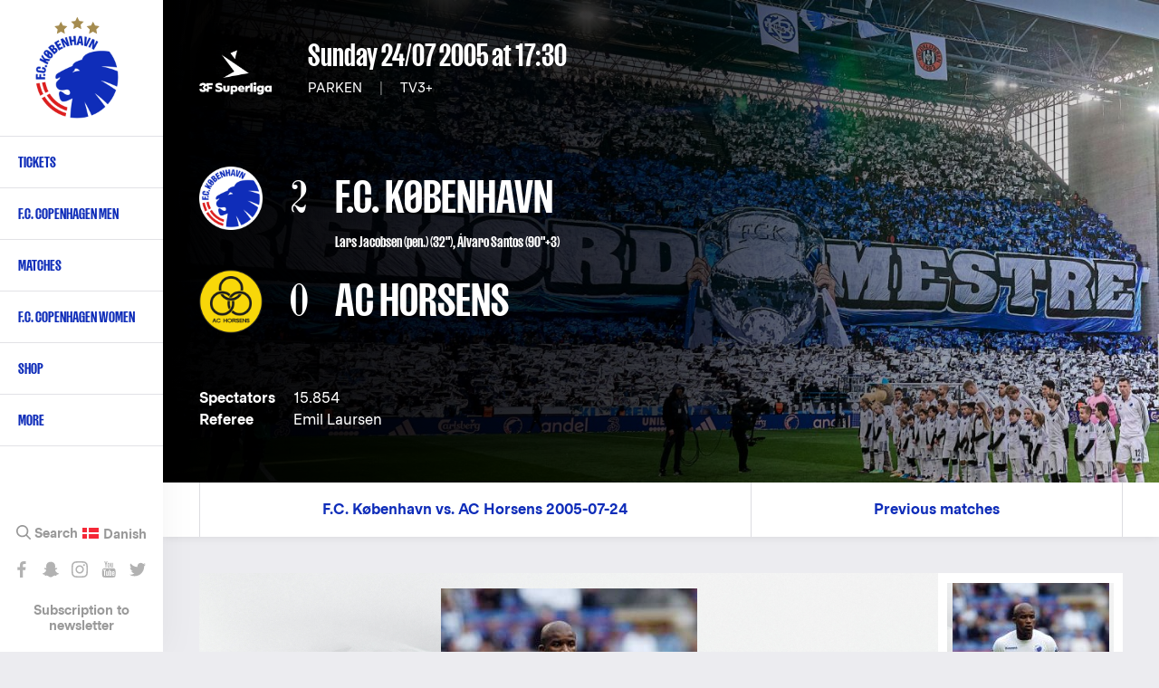

--- FILE ---
content_type: text/html; charset=UTF-8
request_url: https://www.fck.dk/en/kamp/24-07-05/fc-kobenhavn-ac-horsens
body_size: 12095
content:
<!DOCTYPE html>
<html lang="en" dir="ltr" prefix="content: http://purl.org/rss/1.0/modules/content/  dc: http://purl.org/dc/terms/  foaf: http://xmlns.com/foaf/0.1/  og: http://ogp.me/ns#  rdfs: http://www.w3.org/2000/01/rdf-schema#  schema: http://schema.org/  sioc: http://rdfs.org/sioc/ns#  sioct: http://rdfs.org/sioc/types#  skos: http://www.w3.org/2004/02/skos/core#  xsd: http://www.w3.org/2001/XMLSchema# ">
  <head>
    <meta charset="utf-8" />
<meta name="title" content="F.C. København vs. AC Horsens 2005-07-24 2-0 | 24/07 2005 17:30 | 3F Superliga | F.C. København" />
<meta name="geo.placename" content="PARKEN" />
<meta property="og:site_name" content="F.C. København" />
<meta property="fb:pages" content="200482237943" />
<meta name="twitter:card" content="summary_large_image" />
<meta name="description" content="F.C. København vs. AC Horsens 2005-07-24 Sunday 24/07 2005 kl. 17:30 2-0 i 3F Superliga" />
<meta name="twitter:description" content="F.C. København vs. AC Horsens 2005-07-24 Sunday 24/07 2005 kl. 17:30" />
<meta name="twitter:title" content="F.C. København vs. AC Horsens 2005-07-24 | F.C. København" />
<meta name="twitter:site" content="@fckobenhavn" />
<meta property="og:type" content="Match" />
<meta property="og:url" content="https://www.fck.dk/en/kamp/24-07-05/fc-kobenhavn-ac-horsens" />
<meta name="twitter:site:id" content="26719243" />
<meta name="google-site-verification" content="A2TZ3jc-pC_J7n-KxW096RrMpnmJGF9X0kTzGcUSP_c" />
<meta property="og:title" content="F.C. København vs. AC Horsens 2005-07-24 2-0 | 24/07 2005 17:30 | 3F Superliga" />
<meta name="twitter:image" content="https://www.fck.dk/sites/default/files/styles/hero_image/public/media/match_gallery/2005-07-24/7242005202135_lille-2523.jpg?itok=CEIcxUP3" />
<meta property="og:image" content="https://www.fck.dk/sites/default/files/styles/hero_image/public/media/match_gallery/2005-07-24/7242005202135_lille-2523.jpg?itok=CEIcxUP3" />
<meta name="twitter:app:name:iphone" content="VoresKBH" />
<meta name="twitter:app:id:iphone" content="1016450061" />
<meta name="twitter:app:name:googleplay" content="VoresKBH" />
<meta name="twitter:player" content="https://www.fck.dkdk.parken.mitkbh" />
<meta name="Generator" content="Drupal 8 (https://www.drupal.org)" />
<meta name="MobileOptimized" content="width" />
<meta name="HandheldFriendly" content="true" />
<meta name="viewport" content="width=device-width, initial-scale=1.0" />
<script type="application/ld+json">{
    "@context": "https://schema.org",
    "@graph": [
        {
            "@type": "SportsEvent",
            "name": "F.C. København vs. AC Horsens 2005-07-24",
            "description": "F.C. København vs. AC Horsens 2005-07-24 Sunday 24/07 2005 kl. 17:30 2-0 i 3F Superliga",
            "startDate": "2005-07-24T17:30:00+0200",
            "location": {
                "@type": "Place",
                "name": "PARKEN"
            }
        }
    ]
}</script>
<link rel="shortcut icon" href="/sites/default/files/FCK_Logo_0.png" type="image/png" />
<link rel="alternate" hreflang="und" href="https://www.fck.dk/kamp/24-07-05/fc-kobenhavn-ac-horsens" />
<link rel="canonical" href="/kamp/24-07-05/fc-kobenhavn-ac-horsens" />
<link rel="shortlink" href="/node/12492" />
<link rel="revision" href="/kamp/24-07-05/fc-kobenhavn-ac-horsens" />
<script src="/sites/default/files/google_tag/primary/google_tag.script.js?t706xr" defer="true"></script>

    <title>F.C. København vs. AC Horsens 2005-07-24 2-0 | 24/07 2005 17:30 | 3F Superliga | F.C. København</title>

    <link rel="stylesheet" href="/sites/default/files/css/css_S9_uPlFgWCsBPZ64wijXz3DXfnsXF3Q3pMUHqPg8Vfk.css?t706xr" media="all" />
<link rel="stylesheet" href="/sites/default/files/css/css_u2Ne7kBSlZ7ZeRSnrTSPrw3rHYGT6D-DyclxMlCQniw.css?t706xr" media="all" />

    <!-- <link rel="stylesheet" href="https://secure.widget.cloud.opta.net/v3/css/v3.football.opta-widgets.css"> -->
    
<!--[if lte IE 8]>
<script src="/sites/default/files/js/js_VtafjXmRvoUgAzqzYTA3Wrjkx9wcWhjP0G4ZnnqRamA.js"></script>
<![endif]-->
<script src="/sites/default/files/js/js_jWU5LAsWR3h1YHEPWNHrEA6lXW8fSkkVSK-xP3mSTsE.js"></script>

  </head>
  <body class="path-node page-node-type-match">
    
        <a href="#main-content" class="visually-hidden focusable skip-link">
      Skip to main content
    </a>
    <noscript aria-hidden="true"><iframe src="https://www.googletagmanager.com/ns.html?id=GTM-T8TL5ZX" height="0" width="0" style="display:none;visibility:hidden"></iframe></noscript>
      <div class="dialog-off-canvas-main-canvas" data-off-canvas-main-canvas>
    
<div  class="layout-container">

  <header class="layout-header" role="banner">
    
  <div class="region region-header">
          <div class="default">
        <div id="block-fck-theme-branding" class="block block-system block-system-branding-block">
  
    
        <a href="/en" title="Home" rel="home" class="site-logo">
      <img src="/sites/default/files/FCK_Logo.png" alt="Home" />
    </a>
        <div class="site-name">
      <a href="/en" title="Home" rel="home">F.C. København</a>
    </div>
        <div class="site-slogan">The official website</div>
  </div>
<nav role="navigation" aria-labelledby="block-primarynavigationenglish-menu" id="block-primarynavigationenglish" class="fck-theme-main-menu block block-menu navigation menu--primary-navigation-english">
            
  <h2 class="visually-hidden" id="block-primarynavigationenglish-menu">Primary navigation - English</h2>
  

        
        
    <i class="nav__burger"></i>
      <ul class="menu">
                    <li class="menu-item menu-item--expanded">
        <a href="https://billet.fck.dk/Home/ChangeLocalization?culture=en-US&amp;redirectUrl=%252f" target="_new" rel="" title="Tickets">Tickets</a>
        <span></span>
                                <ul class="menu">
                    <li class="menu-item">
        <a href="https://billet.fck.dk/Home/ChangeLocalization?culture=en-US&amp;redirectUrl=%252f" target="_new" rel="" title="Buy F.C. Copenhagen match tickets">Ticket office</a>
        <span></span>
              </li>
                <li class="menu-item">
        <a href="/en/content/how-buy-tickets" target="" rel="" data-drupal-link-system-path="node/39331">How to buy tickets</a>
        <span></span>
              </li>
                <li class="menu-item">
        <a href="https://www.fck.dk/en/VIP">Hospitality</a>
        <span></span>
              </li>
                <li class="menu-item">
        <a href="http://kundeservice.fck.dk/" title="Customer Service">Customer Service (DK)</a>
        <span></span>
              </li>
        </ul>
  
              </li>
                <li class="menu-item menu-item--expanded">
        <a href="/en/team" title="F.C. Copenhagen first team" data-drupal-link-system-path="team">F.C. Copenhagen Men</a>
        <span></span>
                                <ul class="menu">
                    <li class="menu-item">
        <a href="/en/team" target="" rel="" title="F.C. Copenhagen first team" data-drupal-link-system-path="team">First team</a>
        <span></span>
              </li>
                <li class="menu-item">
        <a href="/en/calendar" target="" rel="">Calendar</a>
        <span></span>
              </li>
                <li class="menu-item">
        <a href="https://www.fck.dk/en/fck-football-department" title="Backroom staff">Backroom staff</a>
        <span></span>
              </li>
                <li class="menu-item">
        <a href="https://www.fck.dk/en/fck-talent-department" title="Read about our Talent Department">Talent Department</a>
        <span></span>
              </li>
        </ul>
  
              </li>
                <li class="menu-item menu-item--expanded">
        <a href="/en/upcoming-matches" target="" rel="" title="First team matches" data-drupal-link-system-path="upcoming-matches">Matches</a>
        <span></span>
                                <ul class="menu">
                    <li class="menu-item">
        <a href="/en/upcoming-matches" target="" rel="" title="Upcoming FCK Matches" data-drupal-link-system-path="upcoming-matches">Upcoming matches</a>
        <span></span>
              </li>
                <li class="menu-item">
        <a href="/en/past-matches?season=11600&amp;tournament=All&amp;team=All&amp;player=All" title="Match archive" data-drupal-link-query="{&quot;player&quot;:&quot;All&quot;,&quot;season&quot;:&quot;11600&quot;,&quot;team&quot;:&quot;All&quot;,&quot;tournament&quot;:&quot;All&quot;}" data-drupal-link-system-path="past-matches">Fixtures 2025/26</a>
        <span></span>
              </li>
                <li class="menu-item">
        <a href="/en/league-table" title="Alka Superliga League Table" data-drupal-link-system-path="node/33503">League table </a>
        <span></span>
              </li>
                <li class="menu-item">
        <a href="/en/past-matches?season=All&amp;tournament=All&amp;team=All" target="" rel="" title="Match achive" data-drupal-link-query="{&quot;season&quot;:&quot;All&quot;,&quot;team&quot;:&quot;All&quot;,&quot;tournament&quot;:&quot;All&quot;}" data-drupal-link-system-path="past-matches">Match archive</a>
        <span></span>
              </li>
        </ul>
  
              </li>
                <li class="menu-item">
        <a href="https://www.fck.dk/en/kvindeholdet/nyheder" title="F.C. Copenhagen Women">F.C. Copenhagen Women</a>
        <span></span>
              </li>
                <li class="menu-item">
        <a href="https://www.fckfanshop.dk/en" target="" rel="" title="FCK Fanshop">Shop</a>
        <span></span>
              </li>
                <li class="menu-item menu-item--expanded">
        <a href="/en" target="" rel="" data-drupal-link-system-path="&lt;front&gt;">More</a>
        <span></span>
                                <ul class="menu">
                    <li class="menu-item">
        <a href="/en/content/facts" target="" rel="" data-drupal-link-system-path="node/27619">About FCK</a>
        <span></span>
              </li>
                <li class="menu-item">
        <a href="/en/honours" data-drupal-link-system-path="node/38139">Club honours</a>
        <span></span>
              </li>
                <li class="menu-item">
        <a href="/en/content/history" target="" rel="" data-drupal-link-system-path="node/27621">Club history</a>
        <span></span>
              </li>
                <li class="menu-item">
        <a href="/en/content/contact-us" target="" rel="" data-drupal-link-system-path="node/27626">Contact</a>
        <span></span>
              </li>
                <li class="menu-item">
        <a href="https://www.parkenstadion.dk/dit-besog-i-parken/parken-ground-regulations">Ground regulations</a>
        <span></span>
              </li>
                <li class="menu-item">
        <a href="https://www.fck.dk/en/fc-copenhagen-stadium-tours">Guided tours</a>
        <span></span>
              </li>
                <li class="menu-item">
        <a href="/en/press-info" target="" rel="" data-drupal-link-system-path="node/33552">Press info</a>
        <span></span>
              </li>
        </ul>
  
              </li>
        </ul>
  


  </nav>
<div class="language-switcher-language-url block block-language block-language-blocklanguage-interface" id="block-languageswitcher" role="navigation">
  
    
      <ul class="links"><li hreflang="da" data-drupal-link-system-path="node/12492" class="da"><a href="/kamp/24-07-05/fc-kobenhavn-ac-horsens" class="language-link" hreflang="da" data-drupal-link-system-path="node/12492">Danish</a></li></ul>
  </div>
<div id="block-sociallinks" class="block block-block-content block-block-content85e6a03e-0f84-42f4-b756-a24e0009893e">
  
    
                  <div class="clearfix text-formatted field field--name-body field--type-text-with-summary field--label-hidden field__item"><div class="nav__extra__social"><a class="facebook" data-tooltip="Like os på Facebook" href="https://www.facebook.com/FCKobenhavn" target="_blank">Like os på Facebook</a> <a class="snapchat" data-tooltip="Snap os - fc_kobenhavn" href="/en/node/39319">Snap os - fc_kobenhavn</a> <a class="instagram" data-tooltip="Følg os på Instagram" href="https://www.instagram.com/fc_kobenhavn/" target="_blank">Følg os på Instagram</a> <a class="youtube" data-tooltip="Abonnér på YouTube" href="https://www.youtube.com/user/fckobenhavntv" target="_blank">Abonnér på YouTube</a> <a class="twitter" data-tooltip="Følg os på Twitter" href="https://twitter.com/fckobenhavn" target="_blank">Følg os på Twitter</a></div>

<div class="nav__extra__newsletter"><a href="/en/newsletter">Subscription to newsletter</a></div>
</div>
      
  </div>
<div class="search__block sticky-bar">
  <div class="search-button-wrapper">
    <span class="search-icon">Search</span>
  </div>
  <div class="search__close-button">
    <i class="search__close"></i>
  </div>
  <div class="views-exposed-form block block-search container-inline" data-drupal-selector="views-exposed-form-search-results-search-results" id="block-exposedformsearch-resultssearch-results">
    
        
          <form action="/en/search" method="get" id="views-exposed-form-search-results-search-results" accept-charset="UTF-8">
  <div class="form--inline clearfix">
  <div class="js-form-item form-item js-form-type-textfield form-type-textfield js-form-item-created-min form-item-created-min">
      
        <input style="display:none;" data-drupal-selector="edit-created-min" type="text" id="edit-created-min" name="created[min]" value="" size="30" maxlength="128" class="form-text" />

        </div>
<div class="js-form-item form-item js-form-type-textfield form-type-textfield js-form-item-created-max form-item-created-max">
      <label for="edit-created-max">And</label>
        <input style="display:none;" data-drupal-selector="edit-created-max" type="text" id="edit-created-max" name="created[max]" value="" size="30" maxlength="128" class="form-text" />

        </div>
<div class="js-form-item form-item js-form-type-select form-type-select js-form-item-sort-by form-item-sort-by">
      <label for="edit-sort-by">Sort by</label>
        <select data-drupal-selector="edit-sort-by" id="edit-sort-by" name="sort_by" class="form-select"><option value="created" selected="selected">Date</option><option value="search_api_relevance">Relevance</option><option value="title">Title</option></select>
        </div>
<div class="js-form-item form-item js-form-type-select form-type-select js-form-item-sort-order form-item-sort-order">
      <label for="edit-sort-order">Order</label>
        <select data-drupal-selector="edit-sort-order" id="edit-sort-order" name="sort_order" class="form-select"><option value="ASC">Asc</option><option value="DESC" selected="selected">Desc</option></select>
        </div>
<div class="search-extra-wrapper"><div class="js-form-item form-item js-form-type-select form-type-select js-form-item-select-month form-item-select-month form-no-label">
        <select class="search-extra-filters form-select" data-drupal-selector="edit-select-month" id="edit-select-month" name="select_month"><option value="all" selected="selected">All months</option><option value="01-31 23:59:59">January</option><option value="02-28 23:59:59">February</option><option value="03-31 23:59:59">March</option><option value="04-30 23:59:59">April</option><option value="05-31 23:59:59">May</option><option value="06-30 23:59:59">June</option><option value="07-31 23:59:59">July</option><option value="08-31 23:59:59">August</option><option value="09-30 23:59:59">September</option><option value="10-31 23:59:59">October</option><option value="11-30 23:59:59">November</option><option value="12-31 23:59:59">December</option></select>
        </div>
<div class="js-form-item form-item js-form-type-select form-type-select js-form-item-select-year form-item-select-year form-no-label">
        <select class="search-extra-filters form-select" data-drupal-selector="edit-select-year" id="edit-select-year" name="select_year"><option value="all" selected="selected">All years</option><option value="2026">2026</option><option value="2025">2025</option><option value="2024">2024</option><option value="2023">2023</option><option value="2022">2022</option><option value="2021">2021</option><option value="2020">2020</option><option value="2019">2019</option><option value="2018">2018</option><option value="2017">2017</option><option value="2016">2016</option><option value="2015">2015</option><option value="2014">2014</option><option value="2013">2013</option><option value="2012">2012</option><option value="2011">2011</option><option value="2010">2010</option><option value="2009">2009</option><option value="2008">2008</option><option value="2007">2007</option><option value="2006">2006</option><option value="2005">2005</option><option value="2004">2004</option><option value="2003">2003</option><option value="2002">2002</option><option value="2001">2001</option><option value="2000">2000</option><option value="1999">1999</option><option value="1998">1998</option><option value="1997">1997</option><option value="1996">1996</option><option value="1995">1995</option><option value="1994">1994</option><option value="1993">1993</option><option value="1992">1992</option></select>
        </div>
</div><div class="js-form-item form-item js-form-type-textfield form-type-textfield js-form-item-s form-item-s form-no-label">
        <input placeholder="Search on FCK.dk" data-drupal-selector="edit-s" type="text" id="edit-s" name="s" value="" size="18" maxlength="128" class="form-text" />

            <div id="edit-s--description" class="description">
      Press Enter to search or ESC to close
    </div>
  </div>
<div data-drupal-selector="edit-actions" class="form-actions js-form-wrapper form-wrapper" id="edit-actions"><input data-drupal-selector="edit-submit-search-results" type="submit" id="edit-submit-search-results" value="Search" class="button js-form-submit form-submit" />
</div>

</div>

</form>

      </div>
</div>

      </div>
          </div>

  </header>

      <section class="layout-highlighted">
      
  <div class="region region-highlighted">
          <div class="default">
        

      </div>
          </div>

    </section>
  
  
  <main class="layout-main" role="main">
    <a id="main-content" tabindex="-1"></a>
    <div class="layout-content-wrap">
                    
      <div class="layout-content">
        
  <div class="region region-content">
          <div class="default">
        <div id="block-fck-theme-content" class="block block-system block-system-main-block">
  
    
      
<main role="article" about="/kamp/24-07-05/fc-kobenhavn-ac-horsens" class="node match node--type-match node--view-mode-full">
  <section id="matchHero" class="match__hero" style="background-image: url('https://www.fck.dk/sites/default/files/styles/hero_image/public/images/2025-12/2025_matchsite_baggrund_hjemmebane_2025.jpg?itok=WIrk2iP8');">
    <h1 style="display: none;"><span class="field field--name-title field--type-string field--label-above">F.C. København vs. AC Horsens 2005-07-24</span>
</h1>
    <div class="container">
      <div class="match__hero__info">
                    <div class="field field--name-field-tournament field--type-entity-reference field--label-hidden field__item"><div about="/en/taxonomy/term/1532" id="taxonomy-term-1532" class="taxonomy-term vocabulary-tournaments">
  
  <div class="content">
                <div class="field field--name-field-image field--type-image field--label-hidden field__item">  <img src="/sites/default/files/2024-08/superliga-logo-2024.png" width="500" height="500" alt="Superliga-logo" typeof="foaf:Image" />

</div>
      
  </div>
</div>
</div>
      
        <div>
          <h2>
            <strong>            <div class="field field--name-field-date field--type-datetime field--label-hidden field__item"><time datetime="2005-07-24T15:30:00Z" class="datetime"><strong>Sunday 24/07 2005</strong> at 17:30</time>
</div>
      </strong>
                      </h2>
          <p>PARKEN <span>|</span> TV3+</p>
        </div>
      </div>
      <div role="article" about="/kamp/24-07-05/fc-kobenhavn-ac-horsens" class="node match node--type-match node--view-mode-full match__hero__teams">
        <div>
                      <div class="field field--name-field-home-team field--type-entity-reference field--label-hidden field__item"><div about="/taxonomy/term/1198" id="taxonomy-term-1198" class="taxonomy-term vocabulary-teams">
    <div class="match__hero__teams__image">
                    <div class="field field--name-field-logo field--type-image field--label-hidden field__item">  <img src="/sites/default/files/styles/team_logo/public/logos/FCK_Logo.png?itok=nIam64DE" width="200" height="200" alt="" typeof="foaf:Image" class="image-style-team-logo" />


</div>
      
    </div>
    </div>
</div>
      
                      <div class="match__hero__teams__score">2
                          </div>
                    <div class="match__hero__teams__name">
            F.C. København
                          <small><a href="/en/spiller/lars-jacobsen" hreflang="en">Lars Jacobsen</a> (pen.) (32"), <a href="/en/spiller/alvaro-santos" hreflang="en">Álvaro Santos</a> (90"+3)</small>
                      </div>
        </div>
        <div>
                      <div class="field field--name-field-away-team field--type-entity-reference field--label-hidden field__item"><div about="/taxonomy/term/1191" id="taxonomy-term-1191" class="taxonomy-term vocabulary-teams">
    <div class="match__hero__teams__image">
                    <div class="field field--name-field-logo field--type-image field--label-hidden field__item">  <img src="/sites/default/files/styles/team_logo/public/logos/horsens.png?itok=JCvQDKcA" width="200" height="200" alt="" typeof="foaf:Image" class="image-style-team-logo" />


</div>
      
    </div>
    </div>
</div>
      
                      <div class="match__hero__teams__score">0
                          </div>
                    <div class="match__hero__teams__name">
            AC Horsens
                          <small></small>
                      </div>
        </div>
      </div>

              <div class="match__hero__extra">
          <ul>
                          <li>
                <strong>Spectators</strong>             <div content="15854" class="field field--name-field-spectators field--type-integer field--label-hidden field__item">15.854</div>
      
              </li>
                                      <li>
                <strong>Referee</strong>             <div class="field field--name-field-referee field--type-entity-reference field--label-hidden field__item">Emil Laursen</div>
      
              </li>
                      </ul>
        </div>
      
      
      
    </div>
  </section>

</main>

  </div>
  <div  id="block-matchstickymenu" class="sticky-bar sticky-bar--scrollto">
    <div class="container">
      
      
      <ul class="sticky-bar__wrapper">
                                                                                                                                                                                                                                                                                          <li class="sticky-bar__link" style="">
              <a href="">F.C. København vs. AC Horsens 2005-07-24</a>
            </li>
                                        <li class="sticky-bar__link" style="display:none;">
              <a href="#block-views-block-highlights-highlights-gallery">Highlights</a>
            </li>
                                        <li class="sticky-bar__link" style="display:none;">
              <a href="#matchNews">News</a>
            </li>
                                        <li class="sticky-bar__link" style="display:none;">
              <a href="#block-releazewidgetblock-3-wrapper">About the game</a>
            </li>
                                        <li class="sticky-bar__link" style="display:none;">
              <a href="#block-views-block-related-articles-match-articles">Preview</a>
            </li>
                                        <li class="sticky-bar__link" style="display:none;">
              <a href="#block-views-block-related-articles-spectator-info">Articles</a>
            </li>
                                        <li class="sticky-bar__link" style="display:none;">
              <a href="#block-releazewidgetblock-2-wrapper">Statistics</a>
            </li>
                                        <li class="sticky-bar__link" style="display:none;">
              <a href="#block-views-block-club-past-matches-club-past-matches">Previous matches</a>
            </li>
                                                            </ul>
    </div>
  </div>
<div class="views-element-container block block-views block-views-blockhighlights-highlights-gallery" id="block-views-block-highlights-highlights-gallery">
  
    
      <div><div class="view view-highlights view-id-highlights view-display-id-highlights_gallery js-view-dom-id-40becdb14528e3860750c027e09851f6857f1a1134eaa73790a86f6444b88840">
  
    
      
      <div class="view-content">
          <div class="views-row"><div class="views-field views-field-field-media"><div class="field-content"><div class="media__item-wrap">
  <div class="media__item">
    <img src="https://www.fck.dk/sites/default/files/styles/highlight_small_image/public/media/match_gallery/2005-07-24/7242005202135_lille-2523.jpg?itok=11LrR-cO" alt="Elrio van Heerden" title="Elrio van Heerden" data-big-image="https://www.fck.dk/sites/default/files/styles/highlight_big_image/public/media/match_gallery/2005-07-24/7242005202135_lille-2523.jpg?itok=l92WV9GW" data-video-embed="" class="gallery-image-video" />
          <div class="gallery-copyright">Photo: Birger Vogelius</div>
      </div>
</div>

</div></div></div>
    <div class="views-row"><div class="views-field views-field-field-media"><div class="field-content"><div class="media__item-wrap">
  <div class="media__item">
    <img src="https://www.fck.dk/sites/default/files/styles/highlight_small_image/public/media/match_gallery/2005-07-24/7242005202141_lille-2531.jpg?itok=zSLi2KXi" alt="Marcus Allbäck" title="Marcus Allbäck" data-big-image="https://www.fck.dk/sites/default/files/styles/highlight_big_image/public/media/match_gallery/2005-07-24/7242005202141_lille-2531.jpg?itok=hmDzQvXf" data-video-embed="" class="gallery-image-video" />
          <div class="gallery-copyright">Photo: Birger Vogelius</div>
      </div>
</div>

</div></div></div>
    <div class="views-row"><div class="views-field views-field-field-media"><div class="field-content"><div class="media__item-wrap">
  <div class="media__item">
    <img src="https://www.fck.dk/sites/default/files/styles/highlight_small_image/public/media/match_gallery/2005-07-24/7242005202151_lille-2541.jpg?itok=wEhxRR3g" alt="Peter Ijeh" title="Peter Ijeh" data-big-image="https://www.fck.dk/sites/default/files/styles/highlight_big_image/public/media/match_gallery/2005-07-24/7242005202151_lille-2541.jpg?itok=i5ezw9KJ" data-video-embed="" class="gallery-image-video" />
          <div class="gallery-copyright">Photo: Birger Vogelius</div>
      </div>
</div>

</div></div></div>
    <div class="views-row"><div class="views-field views-field-field-media"><div class="field-content"><div class="media__item-wrap">
  <div class="media__item">
    <img src="https://www.fck.dk/sites/default/files/styles/highlight_small_image/public/media/match_gallery/2005-07-24/7242005202157_lille-2542.jpg?itok=25DG5yvS" alt="Bo Svensson" title="Bo Svensson" data-big-image="https://www.fck.dk/sites/default/files/styles/highlight_big_image/public/media/match_gallery/2005-07-24/7242005202157_lille-2542.jpg?itok=TRFax2Zz" data-video-embed="" class="gallery-image-video" />
          <div class="gallery-copyright">Photo: Birger Vogelius</div>
      </div>
</div>

</div></div></div>
    <div class="views-row"><div class="views-field views-field-field-media"><div class="field-content"><div class="media__item-wrap">
  <div class="media__item">
    <img src="https://www.fck.dk/sites/default/files/styles/highlight_small_image/public/media/match_gallery/2005-07-24/7242005202229_lille-2559.jpg?itok=r-tovI5y" alt="Marcus Allbäck" title="Marcus Allbäck" data-big-image="https://www.fck.dk/sites/default/files/styles/highlight_big_image/public/media/match_gallery/2005-07-24/7242005202229_lille-2559.jpg?itok=9ZG4Gh36" data-video-embed="" class="gallery-image-video" />
          <div class="gallery-copyright">Photo: Birger Vogelius</div>
      </div>
</div>

</div></div></div>
    <div class="views-row"><div class="views-field views-field-field-media"><div class="field-content"><div class="media__item-wrap">
  <div class="media__item">
    <img src="https://www.fck.dk/sites/default/files/styles/highlight_small_image/public/media/match_gallery/2005-07-24/7242005202245_lille-2574.jpg?itok=9_oR2LAg" alt="Marcus Allbäck" title="Marcus Allbäck" data-big-image="https://www.fck.dk/sites/default/files/styles/highlight_big_image/public/media/match_gallery/2005-07-24/7242005202245_lille-2574.jpg?itok=Y15gzywo" data-video-embed="" class="gallery-image-video" />
          <div class="gallery-copyright">Photo: Birger Vogelius</div>
      </div>
</div>

</div></div></div>
    <div class="views-row"><div class="views-field views-field-field-media"><div class="field-content"><div class="media__item-wrap">
  <div class="media__item">
    <img src="https://www.fck.dk/sites/default/files/styles/highlight_small_image/public/media/match_gallery/2005-07-24/7242005202250_lille-2581.jpg?itok=81zXM5t1" alt="Michael Silberbauer" title="Michael Silberbauer" data-big-image="https://www.fck.dk/sites/default/files/styles/highlight_big_image/public/media/match_gallery/2005-07-24/7242005202250_lille-2581.jpg?itok=Nt5Gm0g9" data-video-embed="" class="gallery-image-video" />
          <div class="gallery-copyright">Photo: Birger Vogelius</div>
      </div>
</div>

</div></div></div>
    <div class="views-row"><div class="views-field views-field-field-media"><div class="field-content"><div class="media__item-wrap">
  <div class="media__item">
    <img src="https://www.fck.dk/sites/default/files/styles/highlight_small_image/public/media/match_gallery/2005-07-24/7242005202313_lille-2601.jpg?itok=PR6qvmBk" alt="Elrio van Heerden" title="Elrio van Heerden" data-big-image="https://www.fck.dk/sites/default/files/styles/highlight_big_image/public/media/match_gallery/2005-07-24/7242005202313_lille-2601.jpg?itok=hDDU3Ye0" data-video-embed="" class="gallery-image-video" />
          <div class="gallery-copyright">Photo: Birger Vogelius</div>
      </div>
</div>

</div></div></div>
    <div class="views-row"><div class="views-field views-field-field-media"><div class="field-content"><div class="media__item-wrap">
  <div class="media__item">
    <img src="https://www.fck.dk/sites/default/files/styles/highlight_small_image/public/media/match_gallery/2005-07-24/72420052112_lille-4245.jpg?itok=BP6ScXN_" alt="André Bergdølmo" title="André Bergdølmo" data-big-image="https://www.fck.dk/sites/default/files/styles/highlight_big_image/public/media/match_gallery/2005-07-24/72420052112_lille-4245.jpg?itok=LNFWhkI2" data-video-embed="" class="gallery-image-video" />
          <div class="gallery-copyright">Photo: Birger Vogelius</div>
      </div>
</div>

</div></div></div>
    <div class="views-row"><div class="views-field views-field-field-media"><div class="field-content"><div class="media__item-wrap">
  <div class="media__item">
    <img src="https://www.fck.dk/sites/default/files/styles/highlight_small_image/public/media/match_gallery/2005-07-24/724200520227_lille-2546.jpg?itok=ivCpsW5N" alt="Lars Jacobsen" title="Lars Jacobsen" data-big-image="https://www.fck.dk/sites/default/files/styles/highlight_big_image/public/media/match_gallery/2005-07-24/724200520227_lille-2546.jpg?itok=ivcct6dS" data-video-embed="" class="gallery-image-video" />
          <div class="gallery-copyright">Photo: Birger Vogelius</div>
      </div>
</div>

</div></div></div>
    <div class="views-row"><div class="views-field views-field-field-media"><div class="field-content"><div class="media__item-wrap">
  <div class="media__item">
    <img src="https://www.fck.dk/sites/default/files/styles/highlight_small_image/public/media/match_gallery/2005-07-24/7242005202223_lille-2558.jpg?itok=roGjioZ-" alt="Marcus Allbäck" title="Marcus Allbäck" data-big-image="https://www.fck.dk/sites/default/files/styles/highlight_big_image/public/media/match_gallery/2005-07-24/7242005202223_lille-2558.jpg?itok=ubMl1RMH" data-video-embed="" class="gallery-image-video" />
          <div class="gallery-copyright">Photo: Birger Vogelius</div>
      </div>
</div>

</div></div></div>
    <div class="views-row"><div class="views-field views-field-field-media"><div class="field-content"><div class="media__item-wrap">
  <div class="media__item">
    <img src="https://www.fck.dk/sites/default/files/styles/highlight_small_image/public/media/match_gallery/2005-07-24/7242005202234_lille-2561.jpg?itok=3Sfo0Knt" alt="Michael Gravgaard" title="Michael Gravgaard" data-big-image="https://www.fck.dk/sites/default/files/styles/highlight_big_image/public/media/match_gallery/2005-07-24/7242005202234_lille-2561.jpg?itok=XdpaBaQg" data-video-embed="" class="gallery-image-video" />
          <div class="gallery-copyright">Photo: Birger Vogelius</div>
      </div>
</div>

</div></div></div>
    <div class="views-row"><div class="views-field views-field-field-media"><div class="field-content"><div class="media__item-wrap">
  <div class="media__item">
    <img src="https://www.fck.dk/sites/default/files/styles/highlight_small_image/public/media/match_gallery/2005-07-24/7242005202255_lille-2589.jpg?itok=_AD3ktil" alt="Álvaro Santos" title="Álvaro Santos" data-big-image="https://www.fck.dk/sites/default/files/styles/highlight_big_image/public/media/match_gallery/2005-07-24/7242005202255_lille-2589.jpg?itok=ull3dFYS" data-video-embed="" class="gallery-image-video" />
          <div class="gallery-copyright">Photo: Birger Vogelius</div>
      </div>
</div>

</div></div></div>
    <div class="views-row"><div class="views-field views-field-field-media"><div class="field-content"><div class="media__item-wrap">
  <div class="media__item">
    <img src="https://www.fck.dk/sites/default/files/styles/highlight_small_image/public/media/match_gallery/2005-07-24/7242005202217_lille-2550.jpg?itok=aRgYOm-L" alt="Peter Ijeh" title="Peter Ijeh" data-big-image="https://www.fck.dk/sites/default/files/styles/highlight_big_image/public/media/match_gallery/2005-07-24/7242005202217_lille-2550.jpg?itok=ir3sKYiW" data-video-embed="" class="gallery-image-video" />
          <div class="gallery-copyright">Photo: Birger Vogelius</div>
      </div>
</div>

</div></div></div>
    <div class="views-row"><div class="views-field views-field-field-media"><div class="field-content"><div class="media__item-wrap">
  <div class="media__item">
    <img src="https://www.fck.dk/sites/default/files/styles/highlight_small_image/public/media/match_gallery/2005-07-24/7242005202239_lille-2567.jpg?itok=dBNbwcI5" alt="Peter Ijeh" title="Peter Ijeh" data-big-image="https://www.fck.dk/sites/default/files/styles/highlight_big_image/public/media/match_gallery/2005-07-24/7242005202239_lille-2567.jpg?itok=TQtoC6ML" data-video-embed="" class="gallery-image-video" />
          <div class="gallery-copyright">Photo: Birger Vogelius</div>
      </div>
</div>

</div></div></div>
    <div class="views-row"><div class="views-field views-field-field-media"><div class="field-content"><div class="media__item-wrap">
  <div class="media__item">
    <img src="https://www.fck.dk/sites/default/files/styles/highlight_small_image/public/media/match_gallery/2005-07-24/724200520231_lille-2593.jpg?itok=JfZd3tlu" alt="Álvaro Santos" title="Álvaro Santos" data-big-image="https://www.fck.dk/sites/default/files/styles/highlight_big_image/public/media/match_gallery/2005-07-24/724200520231_lille-2593.jpg?itok=svjmDCK1" data-video-embed="" class="gallery-image-video" />
          <div class="gallery-copyright">Photo: Birger Vogelius</div>
      </div>
</div>

</div></div></div>
    <div class="views-row"><div class="views-field views-field-field-media"><div class="field-content"><div class="media__item-wrap">
  <div class="media__item">
    <img src="https://www.fck.dk/sites/default/files/styles/highlight_small_image/public/media/match_gallery/2005-07-24/7242005202146_lille-2536.jpg?itok=sQ41Nq2t" alt="Elrio van Heerden" title="Elrio van Heerden" data-big-image="https://www.fck.dk/sites/default/files/styles/highlight_big_image/public/media/match_gallery/2005-07-24/7242005202146_lille-2536.jpg?itok=OwB_LDrS" data-video-embed="" class="gallery-image-video" />
          <div class="gallery-copyright">Photo: Birger Vogelius</div>
      </div>
</div>

</div></div></div>
    <div class="views-row"><div class="views-field views-field-field-media"><div class="field-content"><div class="media__item-wrap">
  <div class="media__item">
    <img src="https://www.fck.dk/sites/default/files/styles/highlight_small_image/public/media/match_gallery/2005-07-24/724200520222_lille-2545.jpg?itok=xlQQvDLO" alt="Lars Jacobsen" title="Lars Jacobsen" data-big-image="https://www.fck.dk/sites/default/files/styles/highlight_big_image/public/media/match_gallery/2005-07-24/724200520222_lille-2545.jpg?itok=waobqBtP" data-video-embed="" class="gallery-image-video" />
          <div class="gallery-copyright">Photo: Birger Vogelius</div>
      </div>
</div>

</div></div></div>
    <div class="views-row"><div class="views-field views-field-field-media"><div class="field-content"><div class="media__item-wrap">
  <div class="media__item">
    <img src="https://www.fck.dk/sites/default/files/styles/highlight_small_image/public/media/match_gallery/2005-07-24/7242005202211_lille-2547.jpg?itok=TLldkjGo" alt="Lars Jacobsen" title="Lars Jacobsen" data-big-image="https://www.fck.dk/sites/default/files/styles/highlight_big_image/public/media/match_gallery/2005-07-24/7242005202211_lille-2547.jpg?itok=wNCvqpG6" data-video-embed="" class="gallery-image-video" />
          <div class="gallery-copyright">Photo: Birger Vogelius</div>
      </div>
</div>

</div></div></div>
    <div class="views-row"><div class="views-field views-field-field-media"><div class="field-content"><div class="media__item-wrap">
  <div class="media__item">
    <img src="https://www.fck.dk/sites/default/files/styles/highlight_small_image/public/media/match_gallery/2005-07-24/724200520238_lille-2596.jpg?itok=DeE8F6SB" alt="Michael Silberbauer" title="Michael Silberbauer" data-big-image="https://www.fck.dk/sites/default/files/styles/highlight_big_image/public/media/match_gallery/2005-07-24/724200520238_lille-2596.jpg?itok=0haUOwz7" data-video-embed="" class="gallery-image-video" />
          <div class="gallery-copyright">Photo: Birger Vogelius</div>
      </div>
</div>

</div></div></div>
    <div class="views-row"><div class="views-field views-field-field-media"><div class="field-content"><div class="media__item-wrap">
  <div class="media__item">
    <img src="https://www.fck.dk/sites/default/files/styles/highlight_small_image/public/media/match_gallery/2005-07-24/7242005202318_lille-2605.jpg?itok=RJDOI0iH" alt="Álvaro Santos" title="Álvaro Santos" data-big-image="https://www.fck.dk/sites/default/files/styles/highlight_big_image/public/media/match_gallery/2005-07-24/7242005202318_lille-2605.jpg?itok=baKaKsv7" data-video-embed="" class="gallery-image-video" />
          <div class="gallery-copyright">Photo: Birger Vogelius</div>
      </div>
</div>

</div></div></div>
    <div class="views-row"><div class="views-field views-field-field-media"><div class="field-content"><div class="media__item-wrap">
  <div class="media__item">
    <img src="https://www.fck.dk/sites/default/files/styles/highlight_small_image/public/media/match_gallery/2005-07-24/724200521250_lille-4251.jpg?itok=NL6KxqLx" alt="Tobias Linderoth" title="Tobias Linderoth" data-big-image="https://www.fck.dk/sites/default/files/styles/highlight_big_image/public/media/match_gallery/2005-07-24/724200521250_lille-4251.jpg?itok=MDP1CQSl" data-video-embed="" class="gallery-image-video" />
          <div class="gallery-copyright">Photo: Birger Vogelius</div>
      </div>
</div>

</div></div></div>

    </div>
  
          </div>
</div>

  </div>
<div class="views-element-container lineup-bench-element block block-views block-views-blockblocks-startingin-block-lineups" id="block-views-block-blocks-startingin-block-lineups">
  
      <h2>Lineups</h2>
    
      <div><div class="view view-blocks-startingin view-id-blocks_startingin view-display-id-block_lineups js-view-dom-id-979d4e366f914b0f564cc46531639af3b9b36d9ff5460b527e2c39ffe65472f3">
  
    
      
      <div class="view-content">
          <div class="views-row">
        <a href="https://www.fck.dk/en/spiller/jesper-christiansen" class="player-bench-lineup-wrap">
          <div class="views-field views-field-player-nid">
            <span class="field-content">Jesper Christiansen</span>
          </div>
        </a></div>
    <div class="views-row">
        <a href="https://www.fck.dk/en/spiller/ole-tobiasen" class="player-bench-lineup-wrap hr">
          <div class="views-field views-field-player-nid">
            <span class="field-content">Ole Tobiasen</span>
          </div>
        </a></div>
    <div class="views-row">
        <a href="https://www.fck.dk/en/spiller/bo-svensson" class="player-bench-lineup-wrap">
          <div class="views-field views-field-player-nid">
            <span class="field-content">Bo Svensson</span>
          </div>
        </a></div>
    <div class="views-row">
        <a href="https://www.fck.dk/en/spiller/michael-gravgaard" class="player-bench-lineup-wrap">
          <div class="views-field views-field-player-nid">
            <span class="field-content">Michael Gravgaard</span>
          </div>
        </a></div>
    <div class="views-row">
        <a href="https://www.fck.dk/en/spiller/lars-jacobsen" class="player-bench-lineup-wrap">
          <div class="views-field views-field-player-nid">
            <span class="field-content">Lars Jacobsen</span>
          </div>
        </a></div>
    <div class="views-row">
        <a href="https://www.fck.dk/en/spiller/elrio-van-heerden" class="player-bench-lineup-wrap hr">
          <div class="views-field views-field-player-nid">
            <span class="field-content">Elrio van Heerden</span>
          </div>
        </a></div>
    <div class="views-row">
        <a href="https://www.fck.dk/en/spiller/tobias-linderoth" class="player-bench-lineup-wrap">
          <div class="views-field views-field-player-nid">
            <span class="field-content">Tobias Linderoth</span>
          </div>
        <div class="penalty-card penalty-card--yellow">12"</div></a></div>
    <div class="views-row">
        <a href="https://www.fck.dk/en/spiller/michael-silberbauer" class="player-bench-lineup-wrap">
          <div class="views-field views-field-player-nid">
            <span class="field-content">Michael Silberbauer</span>
          </div>
        </a></div>
    <div class="views-row">
        <a href="https://www.fck.dk/en/spiller/martin-bergvold" class="player-bench-lineup-wrap">
          <div class="views-field views-field-player-nid">
            <span class="field-content">Martin Bergvold</span>
          </div>
        </a></div>
    <div class="views-row">
        <a href="https://www.fck.dk/en/spiller/peter-ijeh" class="player-bench-lineup-wrap hr">
          <div class="views-field views-field-player-nid">
            <span class="field-content">Peter Ijeh</span>
          </div>
        <div class="substitution substitution--out">62" (Álvaro Santos)</div></a></div>
    <div class="views-row">
        <a href="https://www.fck.dk/en/spiller/marcus-allback" class="player-bench-lineup-wrap">
          <div class="views-field views-field-player-nid">
            <span class="field-content">Marcus Allbäck</span>
          </div>
        <div class="substitution substitution--out">76" (William Kvist)</div></a></div>

    </div>
  
          </div>
</div>

  </div>
<div class="views-element-container lineup-bench-element block block-views block-views-blockblocks-startingin-block-the-bench" id="block-views-block-blocks-startingin-block-the-bench">
  
      <h2>The bench</h2>
    
      <div><div class="view view-blocks-startingin view-id-blocks_startingin view-display-id-block_the_bench js-view-dom-id-21a2e2710c310fce1d4662acea1ab9f16fe9995d76f1a6fca4c00504b7e70736">
  
    
      
      <div class="view-content">
          <div class="views-row">
        <a href="https://www.fck.dk/en/spiller/balazs-raboczki" class="player-bench-lineup-wrap">
          <div class="views-field views-field-player-nid">
            <span class="field-content">Balázs Rabóczki</span>
          </div>
        </a></div>
    <div class="views-row">
        <a href="https://www.fck.dk/en/spiller/dan-thomassen" class="player-bench-lineup-wrap">
          <div class="views-field views-field-player-nid">
            <span class="field-content">Dan Thomassen</span>
          </div>
        </a></div>
    <div class="views-row">
        <a href="https://www.fck.dk/en/spiller/alvaro-santos" class="player-bench-lineup-wrap">
          <div class="views-field views-field-player-nid">
            <span class="field-content">Álvaro Santos</span>
          </div>
        <div class="substitution substitution--in">62" (Peter Ijeh)</div></a></div>
    <div class="views-row">
        <a href="https://www.fck.dk/en/spiller/william-kvist" class="player-bench-lineup-wrap">
          <div class="views-field views-field-player-nid">
            <span class="field-content">William Kvist</span>
          </div>
        <div class="substitution substitution--in">76" (Marcus Allbäck)</div></a></div>

    </div>
  
          </div>
</div>

  </div>
  <div class="views-element-container block block-views block-views-blockclub-past-matches-club-past-matches" id="block-views-block-club-past-matches-club-past-matches">
    
          <h2><small>F.C. København vs. AC Horsens 2005-07-24</small> Previous matches</h2>
        

          <div class="match__others__record">
        <p>
          W 27 / D 4 / L 7        </p>
      </div>
    
          <div><div class="view view-club-past-matches view-id-club_past_matches view-display-id-club_past_matches js-view-dom-id-ea7a2109e74422d5df6cc07d1758cd000784d613b477a6e320ff400a03fb4dae">
  
    
      
      <div class="view-content">
          <div class="views-row"><div role="article" about="/kamp/12-03-23/ac-horsens-fc-kobenhavn" class="match-list__match__inner">
  <div class="match-list__match__league">3F Superliga</div>
  <div class="match-list__match__info">
                <div class="field field--name-field-date field--type-datetime field--label-hidden field__item"><strong>Sun, 12 Mar 23</strong></div>
      
    <div class="match-list__match_result_info">

      <div class="match__home-team">
                  <div class="match__home-team-result">
            1
          </div>
                            <div class="field field--name-field-home-team field--type-entity-reference field--label-hidden field__item"><div about="/taxonomy/term/1191" id="taxonomy-term-1191" class="taxonomy-term vocabulary-teams">
    <div class="match__hero__teams__image">
                    <div class="field field--name-field-logo field--type-image field--label-hidden field__item">  <img src="/sites/default/files/styles/team_logo/public/logos/horsens.png?itok=JCvQDKcA" width="200" height="200" alt="" typeof="foaf:Image" class="image-style-team-logo" />


</div>
      
    </div>
          <div class="match__hero__teams__name">             <div class="field field--name-name field--type-string field--label-hidden field__item">AC Horsens</div>
       </div>
    </div>
</div>
      
      </div>

              <div class="match__result">1 - 4</div>
      
      <div class="match__away-team">
                  <div class="match__away-team-result">
            4
          </div>
                            <div class="field field--name-field-away-team field--type-entity-reference field--label-hidden field__item"><div about="/taxonomy/term/1198" id="taxonomy-term-1198" class="taxonomy-term vocabulary-teams">
    <div class="match__hero__teams__image">
                    <div class="field field--name-field-logo field--type-image field--label-hidden field__item">  <img src="/sites/default/files/styles/team_logo/public/logos/FCK_Logo.png?itok=nIam64DE" width="200" height="200" alt="" typeof="foaf:Image" class="image-style-team-logo" />


</div>
      
    </div>
          <div class="match__hero__teams__name">             <div class="field field--name-name field--type-string field--label-hidden field__item">F.C. København</div>
       </div>
    </div>
</div>
      
      </div>
    </div>

          <a class="match-list__match__button match-list__match__button--no-ticket" href="/en/kamp/12-03-23/ac-horsens-fc-kobenhavn">Go to match</a>
  </div>
  <a class="match-list__match__button match-list__match__button--hidden" href="/en/kamp/12-03-23/ac-horsens-fc-kobenhavn">Go to match</a>
</div>
</div>
    <div class="views-row"><div role="article" about="/kamp/17-07-22/fc-kobenhavn-ac-horsens" class="match-list__match__inner">
  <div class="match-list__match__league">3F Superliga</div>
  <div class="match-list__match__info">
                <div class="field field--name-field-date field--type-datetime field--label-hidden field__item"><strong>Sun, 17 Jul 22</strong></div>
      
    <div class="match-list__match_result_info">

      <div class="match__home-team">
                  <div class="match__home-team-result">
            0
          </div>
                            <div class="field field--name-field-home-team field--type-entity-reference field--label-hidden field__item"><div about="/taxonomy/term/1198" id="taxonomy-term-1198" class="taxonomy-term vocabulary-teams">
    <div class="match__hero__teams__image">
                    <div class="field field--name-field-logo field--type-image field--label-hidden field__item">  <img src="/sites/default/files/styles/team_logo/public/logos/FCK_Logo.png?itok=nIam64DE" width="200" height="200" alt="" typeof="foaf:Image" class="image-style-team-logo" />


</div>
      
    </div>
          <div class="match__hero__teams__name">             <div class="field field--name-name field--type-string field--label-hidden field__item">F.C. København</div>
       </div>
    </div>
</div>
      
      </div>

              <div class="match__result">0 - 1</div>
      
      <div class="match__away-team">
                  <div class="match__away-team-result">
            1
          </div>
                            <div class="field field--name-field-away-team field--type-entity-reference field--label-hidden field__item"><div about="/taxonomy/term/1191" id="taxonomy-term-1191" class="taxonomy-term vocabulary-teams">
    <div class="match__hero__teams__image">
                    <div class="field field--name-field-logo field--type-image field--label-hidden field__item">  <img src="/sites/default/files/styles/team_logo/public/logos/horsens.png?itok=JCvQDKcA" width="200" height="200" alt="" typeof="foaf:Image" class="image-style-team-logo" />


</div>
      
    </div>
          <div class="match__hero__teams__name">             <div class="field field--name-name field--type-string field--label-hidden field__item">AC Horsens</div>
       </div>
    </div>
</div>
      
      </div>
    </div>

          <a class="match-list__match__button match-list__match__button--no-ticket" href="/en/kamp/17-07-22/fc-kobenhavn-ac-horsens">Go to match</a>
  </div>
  <a class="match-list__match__button match-list__match__button--hidden" href="/en/kamp/17-07-22/fc-kobenhavn-ac-horsens">Go to match</a>
</div>
</div>
    <div class="views-row"><div role="article" about="/kamp/07-02-21/ac-horsens-fc-kobenhavn" class="match-list__match__inner">
  <div class="match-list__match__league">3F Superliga</div>
  <div class="match-list__match__info">
                <div class="field field--name-field-date field--type-datetime field--label-hidden field__item"><strong>Sun, 07 Feb 21</strong></div>
      
    <div class="match-list__match_result_info">

      <div class="match__home-team">
                  <div class="match__home-team-result">
            0
          </div>
                            <div class="field field--name-field-home-team field--type-entity-reference field--label-hidden field__item"><div about="/taxonomy/term/1191" id="taxonomy-term-1191" class="taxonomy-term vocabulary-teams">
    <div class="match__hero__teams__image">
                    <div class="field field--name-field-logo field--type-image field--label-hidden field__item">  <img src="/sites/default/files/styles/team_logo/public/logos/horsens.png?itok=JCvQDKcA" width="200" height="200" alt="" typeof="foaf:Image" class="image-style-team-logo" />


</div>
      
    </div>
          <div class="match__hero__teams__name">             <div class="field field--name-name field--type-string field--label-hidden field__item">AC Horsens</div>
       </div>
    </div>
</div>
      
      </div>

              <div class="match__result">0 - 2</div>
      
      <div class="match__away-team">
                  <div class="match__away-team-result">
            2
          </div>
                            <div class="field field--name-field-away-team field--type-entity-reference field--label-hidden field__item"><div about="/taxonomy/term/1198" id="taxonomy-term-1198" class="taxonomy-term vocabulary-teams">
    <div class="match__hero__teams__image">
                    <div class="field field--name-field-logo field--type-image field--label-hidden field__item">  <img src="/sites/default/files/styles/team_logo/public/logos/FCK_Logo.png?itok=nIam64DE" width="200" height="200" alt="" typeof="foaf:Image" class="image-style-team-logo" />


</div>
      
    </div>
          <div class="match__hero__teams__name">             <div class="field field--name-name field--type-string field--label-hidden field__item">F.C. København</div>
       </div>
    </div>
</div>
      
      </div>
    </div>

          <a class="match-list__match__button match-list__match__button--no-ticket" href="/en/kamp/07-02-21/ac-horsens-fc-kobenhavn">Go to match</a>
  </div>
  <a class="match-list__match__button match-list__match__button--hidden" href="/en/kamp/07-02-21/ac-horsens-fc-kobenhavn">Go to match</a>
</div>
</div>
    <div class="views-row"><div role="article" about="/kamp/06-12-20/fc-kobenhavn-ac-horsens" class="match-list__match__inner">
  <div class="match-list__match__league">3F Superliga</div>
  <div class="match-list__match__info">
                <div class="field field--name-field-date field--type-datetime field--label-hidden field__item"><strong>Sun, 06 Dec 20</strong></div>
      
    <div class="match-list__match_result_info">

      <div class="match__home-team">
                  <div class="match__home-team-result">
            2
          </div>
                            <div class="field field--name-field-home-team field--type-entity-reference field--label-hidden field__item"><div about="/taxonomy/term/1198" id="taxonomy-term-1198" class="taxonomy-term vocabulary-teams">
    <div class="match__hero__teams__image">
                    <div class="field field--name-field-logo field--type-image field--label-hidden field__item">  <img src="/sites/default/files/styles/team_logo/public/logos/FCK_Logo.png?itok=nIam64DE" width="200" height="200" alt="" typeof="foaf:Image" class="image-style-team-logo" />


</div>
      
    </div>
          <div class="match__hero__teams__name">             <div class="field field--name-name field--type-string field--label-hidden field__item">F.C. København</div>
       </div>
    </div>
</div>
      
      </div>

              <div class="match__result">2 - 0</div>
      
      <div class="match__away-team">
                  <div class="match__away-team-result">
            0
          </div>
                            <div class="field field--name-field-away-team field--type-entity-reference field--label-hidden field__item"><div about="/taxonomy/term/1191" id="taxonomy-term-1191" class="taxonomy-term vocabulary-teams">
    <div class="match__hero__teams__image">
                    <div class="field field--name-field-logo field--type-image field--label-hidden field__item">  <img src="/sites/default/files/styles/team_logo/public/logos/horsens.png?itok=JCvQDKcA" width="200" height="200" alt="" typeof="foaf:Image" class="image-style-team-logo" />


</div>
      
    </div>
          <div class="match__hero__teams__name">             <div class="field field--name-name field--type-string field--label-hidden field__item">AC Horsens</div>
       </div>
    </div>
</div>
      
      </div>
    </div>

          <a class="match-list__match__button match-list__match__button--no-ticket" href="/en/kamp/06-12-20/fc-kobenhavn-ac-horsens">Go to match</a>
  </div>
  <a class="match-list__match__button match-list__match__button--hidden" href="/en/kamp/06-12-20/fc-kobenhavn-ac-horsens">Go to match</a>
</div>
</div>
    <div class="views-row"><div role="article" about="/kamp/08-03-20/fc-kobenhavn-ac-horsens" class="match-list__match__inner">
  <div class="match-list__match__league">3F Superliga</div>
  <div class="match-list__match__info">
                <div class="field field--name-field-date field--type-datetime field--label-hidden field__item"><strong>Sun, 08 Mar 20</strong></div>
      
    <div class="match-list__match_result_info">

      <div class="match__home-team">
                  <div class="match__home-team-result">
            0
          </div>
                            <div class="field field--name-field-home-team field--type-entity-reference field--label-hidden field__item"><div about="/taxonomy/term/1198" id="taxonomy-term-1198" class="taxonomy-term vocabulary-teams">
    <div class="match__hero__teams__image">
                    <div class="field field--name-field-logo field--type-image field--label-hidden field__item">  <img src="/sites/default/files/styles/team_logo/public/logos/FCK_Logo.png?itok=nIam64DE" width="200" height="200" alt="" typeof="foaf:Image" class="image-style-team-logo" />


</div>
      
    </div>
          <div class="match__hero__teams__name">             <div class="field field--name-name field--type-string field--label-hidden field__item">F.C. København</div>
       </div>
    </div>
</div>
      
      </div>

              <div class="match__result">0 - 1</div>
      
      <div class="match__away-team">
                  <div class="match__away-team-result">
            1
          </div>
                            <div class="field field--name-field-away-team field--type-entity-reference field--label-hidden field__item"><div about="/taxonomy/term/1191" id="taxonomy-term-1191" class="taxonomy-term vocabulary-teams">
    <div class="match__hero__teams__image">
                    <div class="field field--name-field-logo field--type-image field--label-hidden field__item">  <img src="/sites/default/files/styles/team_logo/public/logos/horsens.png?itok=JCvQDKcA" width="200" height="200" alt="" typeof="foaf:Image" class="image-style-team-logo" />


</div>
      
    </div>
          <div class="match__hero__teams__name">             <div class="field field--name-name field--type-string field--label-hidden field__item">AC Horsens</div>
       </div>
    </div>
</div>
      
      </div>
    </div>

          <a class="match-list__match__button match-list__match__button--no-ticket" href="/en/kamp/08-03-20/fc-kobenhavn-ac-horsens">Go to match</a>
  </div>
  <a class="match-list__match__button match-list__match__button--hidden" href="/en/kamp/08-03-20/fc-kobenhavn-ac-horsens">Go to match</a>
</div>
</div>

    </div>
  
          <div class="more-link"><a href="/en/past-matches?season=All&amp;team=1191">See all FCK vs ACH matches</a></div>

      </div>
</div>

      </div>

      </div>
          </div>

      </div>
              <aside class="layout-content-right" role="complementary">
          
  <div class="region region-content-right">
          <div class="default">
        <div class="views-element-container block block-views block-views-blockarticle-blocks-article-sponsor-sidebar-block" id="block-views-block-article-blocks-article-sponsor-sidebar-block">
  
    
      <div><div class="view view-article-blocks view-id-article_blocks view-display-id-article_sponsor_sidebar_block js-view-dom-id-b97521340cd2806d199403d62363c2ee72fd87d2281554615b2206eaa15bf434">
  
    
      
  
          </div>
</div>

  </div>

      </div>
          </div>

           <div id="FCKDK_SIDEBAR_BOTTOM"></div>
        </aside>
      
    </div>

  </main>

  
      <footer class="layout-footer" role="contentinfo">
      
  <div class="region region-footer">
          <div class="default">
        <div class="views-element-container block block-views block-views-blocksponsors-primary-main-sponsors" id="block-views-block-sponsors-primary-main-sponsors">
  
    
      <div><div class="view view-sponsors view-id-sponsors view-display-id-primary_main_sponsors js-view-dom-id-a773e2493efa192e4acda3e29ef4923505543a8cfa11f70e2cd10ac81774a52b">
  
    
      
      <div class="view-content">
      <div class="item-list">
  
  <ul class="flex-me">

          <li><div class="views-field views-field-field-image-black"><div class="field-content"><a href="https://carlsbergdanmark.dk">  <img src="/sites/default/files/2025-03/Carlsberg.png" width="420" height="168" alt="" typeof="foaf:Image" />

</a></div></div></li>
          <li><div class="views-field views-field-field-image-black"><div class="field-content"><a href="https://www.adidas.dk/fodbold">  <img src="/sites/default/files/2025-03/adidas.png" width="420" height="168" alt="" typeof="foaf:Image" />

</a></div></div></li>
          <li><div class="views-field views-field-field-image-black"><div class="field-content"><a href="https://www.unibet.dk/">  <img src="/sites/default/files/2025-03/Unibet.png" width="420" height="168" alt="" typeof="foaf:Image" />

</a></div></div></li>
          <li><div class="views-field views-field-field-image-black"><div class="field-content"><a href="https://www.3.dk/">  <img src="/sites/default/files/2025-03/3.png" width="420" height="168" alt="" typeof="foaf:Image" />

</a></div></div></li>
          <li><div class="views-field views-field-field-image-black"><div class="field-content"><a href="https://andelenergi.dk/">  <img src="/sites/default/files/2025-03/andel.png" width="420" height="168" alt="" typeof="foaf:Image" />

</a></div></div></li>
    
  </ul>

</div>

    </div>
  
          </div>
</div>

  </div>
<div id="block-becomeasponsor" class="block block-block-content block-block-contentd8c005c8-9368-45c5-b04b-2dfbe69c1ebd">
  
    
                  <div class="clearfix text-formatted field field--name-body field--type-text-with-summary field--label-hidden field__item"><div>
<h3>Be a part of the leading sports brand in the North</h3>
<a class="button-white" href="en/sponsor">partner.fck.dk</a></div>
</div>
      
  </div>
<div class="views-element-container block block-views block-views-blocksponsors-normal-sponsors" id="block-views-block-sponsors-normal-sponsors">
  
    
      <div><div class="view view-sponsors view-id-sponsors view-display-id-normal_sponsors js-view-dom-id-842e569ba3b0c7b434232aca5eab5c342258cac622ebaeb40fc4a85b2822d722">
  
    
      
      <div class="view-content">
      <div class="item-list">
  
  <ul class="flex-me">

          <li><div class="views-field views-field-field-image-black"><div class="field-content"><a href="https://www.audi.dk">  <img src="/sites/default/files/2019-07/audi_600x240px.png" width="600" height="240" alt="" typeof="foaf:Image" />

</a></div></div></li>
          <li><div class="views-field views-field-field-image-black"><div class="field-content"><a href="https://www.lesdeux.dk/">  <img src="/sites/default/files/2022-01/Footer_LesDeux_600x240.png" width="600" height="240" alt="" typeof="foaf:Image" />

</a></div></div></li>
          <li><div class="views-field views-field-field-image-black"><div class="field-content"><a href="https://www.unisport.dk/">  <img src="/sites/default/files/2024-07/Unisport_600x240.png" width="600" height="240" alt="Unisport" typeof="foaf:Image" />

</a></div></div></li>
          <li><div class="views-field views-field-field-image-black"><div class="field-content"><a href="https://www.globalconnect.dk/">  <img src="/sites/default/files/2022-01/Footer_GlobalConnect_600x240_0.png" width="600" height="240" alt="" typeof="foaf:Image" />

</a></div></div></li>
          <li><div class="views-field views-field-field-image-black"><div class="field-content"><a href="https://alive.dk/">  <img src="/sites/default/files/2024-07/Alive_600x240.png" width="600" height="240" alt="" typeof="foaf:Image" />

</a></div></div></li>
          <li><div class="views-field views-field-field-image-black"><div class="field-content"><a href="https://www.lavazza.dk">  <img src="/sites/default/files/2020-09/lavazza.png" width="600" height="240" alt="" typeof="foaf:Image" />

</a></div></div></li>
          <li><div class="views-field views-field-field-image-black"><div class="field-content"><a href="https://www.imerco.dk/">  <img src="/sites/default/files/2019-07/imerco_600x240px.png" width="600" height="240" alt="" typeof="foaf:Image" />

</a></div></div></li>
          <li><div class="views-field views-field-field-image-black"><div class="field-content"><a href="https://www.aaren.dk">  <img src="/sites/default/files/2019-07/AndersAndersensRengoering_600x240px.png" width="600" height="240" alt="" typeof="foaf:Image" />

</a></div></div></li>
          <li><div class="views-field views-field-field-image-black"><div class="field-content"><a href="https://www.danalim.dk/">  <img src="/sites/default/files/2021-06/DanaLim_600x240.png" width="600" height="240" alt="" typeof="foaf:Image" />

</a></div></div></li>
    
  </ul>

</div>

    </div>
  
          </div>
</div>

  </div>
<nav role="navigation" aria-labelledby="block-fck-theme-footer-menu" id="block-fck-theme-footer" class="block block-menu navigation menu--footer">
            
  <h2 class="visually-hidden" id="block-fck-theme-footer-menu">Footer-menu</h2>
  

        
              <ul class="menu">
                    <li class="menu-item menu-item--expanded">
        <a href="/en/team" target="" rel="" data-drupal-link-system-path="team">Squad</a>
                                <ul class="menu">
                    <li class="menu-item">
        <a href="/en/team" target="" rel="" data-drupal-link-system-path="team">Players</a>
              </li>
                <li class="menu-item">
        <a href="/en/fck-football-department" data-drupal-link-system-path="node/46887">Football</a>
              </li>
                <li class="menu-item">
        <a href="/en/fck-talent-department" data-drupal-link-system-path="node/34931">Talent</a>
              </li>
        </ul>
  
              </li>
                <li class="menu-item menu-item--expanded">
        <a href="/en/upcoming-matches" target="" rel="" data-drupal-link-system-path="upcoming-matches">Matches</a>
                                <ul class="menu">
                    <li class="menu-item">
        <a href="/en/upcoming-matches" data-drupal-link-system-path="upcoming-matches">Upcoming matches</a>
              </li>
                <li class="menu-item">
        <a href="/en/past-matches?season=All&amp;tournament=All&amp;team=All" data-drupal-link-query="{&quot;season&quot;:&quot;All&quot;,&quot;team&quot;:&quot;All&quot;,&quot;tournament&quot;:&quot;All&quot;}" data-drupal-link-system-path="past-matches">Match archive</a>
              </li>
                <li class="menu-item">
        <a href="/en/league-table" data-drupal-link-system-path="node/33503">3F Superligatabel</a>
              </li>
        </ul>
  
              </li>
                <li class="menu-item menu-item--expanded">
        <a href="https://billet.fck.dk/Home/ChangeLocalization?culture=en-US&amp;redirectUrl=%252f">Tickets</a>
                                <ul class="menu">
                    <li class="menu-item">
        <a href="https://billet.fck.dk/">Ticket office</a>
              </li>
                <li class="menu-item">
        <a href="/en/content/how-buy-tickets">How to buy tickets</a>
              </li>
                <li class="menu-item">
        <a href="/en/kort/abonnement-saesonkort" data-drupal-link-system-path="node/50078">Abonnement</a>
              </li>
                <li class="menu-item">
        <a href="/saesonkort">Sæsonkort</a>
              </li>
        </ul>
  
              </li>
                <li class="menu-item menu-item--expanded">
        <a href="/om-fck" target="" rel="">About FCK</a>
                                <ul class="menu">
                    <li class="menu-item">
        <a href="/en/node/40749" data-drupal-link-system-path="node/40749">Partner</a>
              </li>
                <li class="menu-item">
        <a href="/en/jobs-and-careers" data-drupal-link-system-path="node/40507">Job &amp; karriere</a>
              </li>
                <li class="menu-item">
        <a href="/en/press-info" data-drupal-link-system-path="node/33552">Press info</a>
              </li>
                <li class="menu-item">
        <a href="/en/content/fc-copenhagen-contact-info" data-drupal-link-system-path="node/34945">Contact us</a>
              </li>
        </ul>
  
              </li>
                <li class="menu-item menu-item--expanded">
        <a href="/en" target="" rel="" data-drupal-link-system-path="&lt;front&gt;">Links</a>
                                <ul class="menu">
                    <li class="menu-item">
        <a href="https://www.parken.dk/" target="_blank">Parken.dk</a>
              </li>
                <li class="menu-item">
        <a href="https://parkenstadion.dk/" target="_blank">Parkenstadion.dk</a>
              </li>
                <li class="menu-item">
        <a href="http://www.b1903.dk/" target="" rel="">B1903</a>
              </li>
                <li class="menu-item">
        <a href="http://www.kb-boldklub.dk/" target="" rel="">KB</a>
              </li>
        </ul>
  
              </li>
        </ul>
  


  </nav>
<div id="block-footerinfo" class="block block-block-content block-block-content2cbf84fc-28ac-4e75-869a-b2237ee7ac2a">
  
    
                  <div class="clearfix text-formatted field field--name-body field--type-text-with-summary field--label-hidden field__item"><div class="footer__info">
<ul>
	<li>© F.C. København 2020</li>
	<li><a href="/en/cookies">Cookies</a></li>
	<li><a href="https://www.fck.dk/en/node/41362">Privacy Policy</a></li>
</ul>
</div>
</div>
      
  </div>

      </div>
          </div>

    </footer>
  
</div>
  </div>

    
    <script type="application/json" data-drupal-selector="drupal-settings-json">{"path":{"baseUrl":"\/","scriptPath":null,"pathPrefix":"en\/","currentPath":"node\/12492","currentPathIsAdmin":false,"isFront":false,"currentLanguage":"en"},"pluralDelimiter":"\u0003","ajaxPageState":{"libraries":"chosen\/drupal.chosen,chosen_lib\/chosen.css,ckeditor_image_link\/ckeditor-image-link,classy\/base,classy\/messages,classy\/node,core\/html5shiv,core\/normalize,fck_theme\/global-assets,matches\/Matches,old_redirects\/old_redirects,search_extra\/search-extra,show_blocks\/show_blocks,statistics\/drupal.statistics,system\/base,views\/views.module","theme":"fck_theme","theme_token":null},"ajaxTrustedUrl":{"\/en\/search":true},"statistics":{"data":{"nid":"12492"},"url":"\/core\/modules\/statistics\/statistics.php"},"showBlocks":{"field_paragraph_content_top":{"calendarblock":"calendarblock","matchinfo":"matchinfo","primaernavigation":"primaernavigation","views_block___frontpage_top_teasers_block_1":"views_block___frontpage_top_teasers_block_1","views_block___frontpage_top_teasers_frontpage_top_teasers":"views_block___frontpage_top_teasers_frontpage_top_teasers"},"field_paragraph_content_right_to":{"aplications":"aplications","instagramblock":"instagramblock","nyhedsbreve":"nyhedsbreve","rightarticleteaserelement":"rightarticleteaserelement","sociallinks":"sociallinks","sociallinks_2":"sociallinks_2","sponsorsglobalblock":"sponsorsglobalblock","views_block__latest_news_block_1":"views_block__latest_news_block_1","views_block__latest_news_latest_news_block":"views_block__latest_news_latest_news_block","views_block__latest_news_latest_news_block_2":"views_block__latest_news_latest_news_block_2","views_block__latest_news_most_read_articles_block":"views_block__latest_news_most_read_articles_block","views_block__latest_news_most_read_articles_block_2":"views_block__latest_news_most_read_articles_block_2","views_block__matches_block_latest_matches":"views_block__matches_block_latest_matches","views_block__matches_block_upcoming_matches":"views_block__matches_block_upcoming_matches","views_block__webshop_block_webshop":"views_block__webshop_block_webshop"},"field_paragraph_content":{"seven_content":"seven_content"},"field_paragraph_content_right":{"aplications":"aplications","gentegningsmenu":"gentegningsmenu","guideforvistingclubs":"guideforvistingclubs","guideforvistingclubs_2":"guideforvistingclubs_2","instagramblock":"instagramblock","jubilaeum":"jubilaeum","nyhedsbreve":"nyhedsbreve","rightarticleteaserelement":"rightarticleteaserelement","sociallinks":"sociallinks","sociallinks_2":"sociallinks_2","sponsordiego":"sponsordiego","sponsorsglobalblock":"sponsorsglobalblock","sponsorsite":"sponsorsite","twitterblock":"twitterblock","views_block__article_blocks_article_match_sidebar_block":"views_block__article_blocks_article_match_sidebar_block","views_block__article_blocks_article_player_sidebar_block":"views_block__article_blocks_article_player_sidebar_block","views_block__article_blocks_article_sponsor_sidebar_block":"views_block__article_blocks_article_sponsor_sidebar_block","views_block__latest_news_block_1":"views_block__latest_news_block_1","views_block__latest_news_latest_news_block":"views_block__latest_news_latest_news_block","views_block__latest_news_latest_news_block_2":"views_block__latest_news_latest_news_block_2","views_block__latest_news_most_read_articles_block":"views_block__latest_news_most_read_articles_block","views_block__latest_news_most_read_articles_block_2":"views_block__latest_news_most_read_articles_block_2","views_block__matches_block_latest_matches":"views_block__matches_block_latest_matches","views_block__matches_block_upcoming_matches":"views_block__matches_block_upcoming_matches","views_block__webshop_block_webshop":"views_block__webshop_block_webshop"},"field_paragraph_content_bottom":{"buyjerseyplayerpage":"buyjerseyplayerpage","calendarblock":"calendarblock","relatednewsblock":"relatednewsblock","views_block__list_all_players_block_1":"views_block__list_all_players_block_1","views_block__list_all_players_legends_carousel":"views_block__list_all_players_legends_carousel","views_block__list_all_players_players_carousel":"views_block__list_all_players_players_carousel","views_block__matches_block_1":"views_block__matches_block_1","views_block__related_articles_related_articles_and_pages":"views_block__related_articles_related_articles_and_pages"}},"chosen":{"selector":"select:visible","minimum_single":0,"minimum_multiple":0,"minimum_width":380,"use_relative_width":false,"options":{"disable_search":false,"disable_search_threshold":0,"allow_single_deselect":false,"search_contains":true,"placeholder_text_multiple":"Choose some options","placeholder_text_single":"Choose an option","no_results_text":"No results match","inherit_select_classes":true}},"user":{"uid":0,"permissionsHash":"722e61c0e9f01a8798fefa95f045b6a96dccb635d1620e4978dd975dcdb8e320"}}</script>
<script src="/sites/default/files/js/js_yA709_an0i_2kjolfe6Mp1p4RRezzwk0yFOyqg3m2nA.js"></script>

    <script
        src=""
        data-category-consent="cookie_cat_marketing"
        data-consent-src="https://securepubads.g.doubleclick.net/tag/js/gpt.js"></script>
    <script type="text/javascript">



      window.addEventListener('CookieInformationConsentGiven', function (event) {
        if (CookieInformation.getConsentGivenFor('cookie_cat_marketing')) {
          //console.log('Marketing: Ja');
          window.googletag = window.googletag || {cmd: []};
          googletag.cmd.push(function() {
            var sidebarTop = googletag.defineSlot('/22244490887/FCKDK_SIDEBAR_TOP', [[300, 100], [200, 200], [300, 50]], 'div-gpt-ad-1621593899620-0').addService(googletag.pubads());
            var mappingSidebarTop = googletag.sizeMapping()
    	        .addSize([320, 0], [[300, 100], [300, 50]])
           	.addSize([768, 0], [[200, 200]])
        	.build();
	    sidebarTop.defineSizeMapping(mappingSidebarTop);

            var newsarchiveTop = googletag.defineSlot('/22244490887/FCKDK_NEWSARCHIVE_TOP', [[970, 90], [970, 250], [930, 180], [980, 120], [300, 50], [300, 100], [728, 90], [468, 60]], 'FCKDK_NEWSARCHIVE_TOP').addService(googletag.pubads());
            googletag.pubads().enableSingleRequest();
            googletag.pubads().collapseEmptyDivs();
            googletag.enableServices();
            var mappingNewsarchiveTop = googletag.sizeMapping()
                .addSize([320, 0], [[300, 100], [300, 50]])
                .addSize([1024, 0], [[468, 60]])
                .addSize([1620, 0], [[728, 90], [930, 180], [970, 90], [970, 250], [980, 120]])
                .build();
            newsarchiveTop.defineSizeMapping(mappingNewsarchiveTop);

            var sidebarBottom = googletag.defineSlot('/22244490887/FCKDK_SIDEBAR_BOTTOM', [[300, 100], [200, 200], [300, 50]], 'FCKDK_SIDEBAR_BOTTOM').addService(googletag.pubads());
            googletag.pubads().enableSingleRequest();
            googletag.pubads().collapseEmptyDivs();
            googletag.enableServices();

            var mappingSidebarBottom = googletag.sizeMapping()
                .addSize([320, 0], [[300, 100], [300, 50]])
                .addSize([768, 0], [[200, 200]])
                .build();
            sidebarBottom.defineSizeMapping(mappingSidebarBottom);

            var kommendekampeTop = googletag.defineSlot('/22244490887/FCKDK_KOMMENDEKAMPE_TOP', [[980, 120], [468, 60], [970, 90], [970, 250], [728, 90], [300, 100], [300, 50], [930, 180]], 'FCKDK_KOMMENDEKAMPE_TOP').addService(googletag.pubads());
            googletag.pubads().enableSingleRequest();
            googletag.pubads().collapseEmptyDivs();
            googletag.enableServices();
            var mappingKommendekampeTop = googletag.sizeMapping()
                .addSize([320, 0], [[300, 100], [300, 50]])
                .addSize([1024, 0], [[468, 60]])
                .addSize([1620, 0], [[728, 90], [930, 180], [970, 90], [970, 250], [980, 120]])
                .build();
            kommendekampeTop.defineSizeMapping(mappingKommendekampeTop);

            var kommendekampeBottom = googletag.defineSlot('/22244490887/FCKDK_KOMMENDEKAMPE_BOTTOM', [[300, 100], [728, 90], [980, 120], [468, 60], [970, 90], [970, 250], [930, 180], [300, 50]], 'FCKDK_KOMMENDEKAMPE_BOTTOM').addService(googletag.pubads());
            googletag.pubads().enableSingleRequest();
            googletag.pubads().collapseEmptyDivs();
            googletag.enableServices();
            var mappingKommendekampeBottom = googletag.sizeMapping()
                .addSize([320, 0], [[300, 100], [300, 50]])
                .addSize([1024, 0], [[468, 60]])
                .addSize([1620, 0], [[728, 90], [930, 180], [970, 90], [970, 250], [980, 120]])
                .build();
            kommendekampeBottom.defineSizeMapping(mappingKommendekampeBottom);

            var newsarchiveBottom = googletag.defineSlot('/22244490887/FCKDK_NEWSARCHIVE_BOTTOM', [[728, 90], [980, 120], [468, 60], [970, 90], [970, 250], [300, 100], [930, 180], [300, 50]], 'FCKDK_NEWSARCHIVE_BOTTOM').addService(googletag.pubads());
            googletag.pubads().enableSingleRequest();
            googletag.pubads().collapseEmptyDivs();
            googletag.enableServices();
            var mappingNewsarchiveBottom = googletag.sizeMapping()
                .addSize([320, 0], [[300, 100], [300, 50]])
                .addSize([1024, 0], [[468, 60]])
                .addSize([1620, 0], [[728, 90], [930, 180], [970, 90], [970, 250], [980, 120]])
                .build();
            newsarchiveBottom.defineSizeMapping(mappingNewsarchiveBottom);

            var artikelBanner = googletag.defineSlot('/22244490887/FCKDK_ARTIKEL_BANNER', [[728, 90], [300, 50], [970, 250], [468, 60], [930, 180], [970, 90], [980, 120], [300, 100]], 'FCKDK_ARTIKEL_BANNER').addService(googletag.pubads());
            googletag.pubads().enableSingleRequest();
            googletag.pubads().collapseEmptyDivs();
            googletag.enableServices();
            var mappingArtikelBanner = googletag.sizeMapping()
                .addSize([320, 0], [[300, 100], [300, 50]])
                .addSize([1024, 0], [[468, 60]])
                .addSize([1620, 0], [[728, 90], [930, 180], [970, 90], [970, 250], [980, 120]])
                .build();
            artikelBanner.defineSizeMapping(mappingArtikelBanner);

            googletag.cmd.push(function() { googletag.display('FCKDK_SIDEBAR_TOP'); });
            googletag.cmd.push(function() { googletag.display('FCKDK_SIDEBAR_BOTTOM'); });
            googletag.cmd.push(function() { googletag.display('FCKDK_KOMMENDEKAMPE_TOP'); });
            googletag.cmd.push(function() { googletag.display('FCKDK_KOMMENDEKAMPE_BOTTOM'); });
            googletag.cmd.push(function() { googletag.display('FCKDK_NEWSARCHIVE_TOP'); });
            googletag.cmd.push(function() { googletag.display('FCKDK_NEWSARCHIVE_BOTTOM'); });
            googletag.cmd.push(function() { googletag.display('FCKDK_ARTIKEL_BANNER'); });

          });
        }
      });
    </script> <!-- /22244490887/FCKDK_SIDEBAR_TOP -->
  </body>
</html>


--- FILE ---
content_type: image/svg+xml
request_url: https://www.fck.dk/themes/custom/fck_theme/assets/img/social/snapchat-black.svg
body_size: 2183
content:
<?xml version="1.0" encoding="UTF-8" standalone="no"?>
<svg width="30px" height="30px" viewBox="0 0 30 30" version="1.1" xmlns="http://www.w3.org/2000/svg" xmlns:xlink="http://www.w3.org/1999/xlink">
    <!-- Generator: Sketch 42 (36781) - http://www.bohemiancoding.com/sketch -->
    <title>Artboard 11</title>
    <desc>Created with Sketch.</desc>
    <defs></defs>
    <g id="Page-1" stroke="none" stroke-width="1" fill="none" fill-rule="evenodd">
        <g id="Artboard-11" fill="#000000">
            <path d="M15.2937576,1.00026043 C16.9339127,0.988020465 18.4057462,1.40723292 19.7093023,2.25791037 C21.0128584,3.10858782 22.0134604,4.28666661 22.7111383,5.79218209 C23.0416173,6.50209996 23.2068543,7.59756024 23.2068543,9.0785958 C23.2068543,9.65387408 23.1517753,10.822773 23.0416157,12.5853277 C23.2129752,12.6710075 23.3843321,12.7138467 23.5556916,12.7138467 C23.7760109,12.7138467 24.0881253,12.6312282 24.4920441,12.4659887 C24.8959629,12.3007492 25.2080772,12.2181307 25.4283966,12.2181307 C25.7833555,12.2181307 26.1260693,12.3282887 26.4565483,12.548608 C26.7870274,12.7689274 26.9522644,13.0504423 26.9522644,13.3931613 C26.9522644,13.7848401 26.7594879,14.1153142 26.373929,14.3845934 C25.9883702,14.6538725 25.5660978,14.8466491 25.1070991,14.9629287 C24.6481005,15.0792084 24.2258281,15.2566852 23.8402693,15.4953645 C23.4547104,15.7340438 23.2619339,16.0247385 23.2619339,16.3674575 C23.2619339,16.5510569 23.3353726,16.8142122 23.4822521,17.1569312 C23.9351308,18.1606082 24.5624195,19.0785916 25.3641371,19.9109091 C26.1658547,20.7432266 27.0501788,21.3613355 28.0171359,21.7652543 C28.3598548,21.9121339 28.849446,22.0528913 29.4859241,22.1875309 C29.8286431,22.2609707 30,22.4751669 30,22.8301258 C30,23.6869232 28.6597441,24.3172719 25.9791922,24.7211907 C25.8935124,24.8558303 25.8261936,25.094506 25.7772338,25.4372249 C25.7282739,25.7799439 25.6425955,26.0645188 25.5201958,26.2909581 C25.3977962,26.5173974 25.1958398,26.6306154 24.9143207,26.6306154 C24.6695214,26.6306154 24.2900882,26.5908361 23.7760098,26.5112763 C23.2619313,26.4317166 22.8702584,26.3919373 22.6009792,26.3919373 C22.1481006,26.3919373 21.7686674,26.4225367 21.4626683,26.4837366 C21.0709895,26.5449364 20.6854364,26.6826339 20.3059976,26.8968333 C19.9265587,27.1110326 19.5716051,27.3435884 19.2411261,27.5945077 C18.9106471,27.8454269 18.5556935,28.0932825 18.1762546,28.3380817 C17.7968157,28.582881 17.3317041,28.7878973 16.7809058,28.9531368 C16.2301074,29.1183763 15.6242383,29.2009948 14.9632803,29.2009948 C14.3268022,29.2009948 13.7362328,29.1183763 13.1915545,28.9531368 C12.6468761,28.7878973 12.1878844,28.582881 11.8145655,28.3380817 C11.4412466,28.0932825 11.0893529,27.8454269 10.7588739,27.5945077 C10.4283949,27.3435884 10.0734413,27.1110326 9.69400245,26.8968333 C9.31456359,26.6826339 8.93513042,26.5449364 8.55569155,26.4837366 C8.23745251,26.4225367 7.85189945,26.3919373 7.39902081,26.3919373 C7.10526169,26.3919373 6.7044089,26.4378365 6.19645043,26.5296362 C5.68849195,26.6214359 5.3304784,26.6673351 5.12239902,26.6673351 C4.81639994,26.6673351 4.60220379,26.5541171 4.47980416,26.3276778 C4.35740453,26.1012385 4.27172607,25.8105437 4.22276622,25.4555848 C4.17380636,25.1006259 4.10648758,24.8558303 4.02080783,24.7211907 C1.34025588,24.3172719 0,23.6869232 0,22.8301258 C0,22.4751669 0.171356916,22.2609707 0.514075887,22.1875309 C1.15055398,22.0528913 1.64014517,21.9121339 1.98286414,21.7652543 C2.93758127,21.3735755 3.82190535,20.7554666 4.63586291,19.9109091 C5.44982047,19.0663517 6.07710918,18.1483682 6.51774786,17.1569312 C6.66462742,16.8142122 6.7380661,16.5510569 6.7380661,16.3674575 C6.7380661,16.0247385 6.54528957,15.7340438 6.15973072,15.4953645 C5.77417188,15.2566852 5.34883953,15.0761484 4.88372093,14.9537488 C4.41860233,14.8313492 3.99326998,14.6385726 3.60771114,14.3754134 C3.22215229,14.1122542 3.02937576,13.79096 3.02937576,13.4115211 C3.02937576,13.0810421 3.1884929,12.8025871 3.50673195,12.5761478 C3.82497099,12.3497085 4.16156493,12.2364905 4.51652387,12.2364905 C4.70012332,12.2364905 4.99387803,12.3160491 5.39779682,12.4751686 C5.80171561,12.6342882 6.12606977,12.7138467 6.37086903,12.7138467 C6.59118837,12.7138467 6.78702485,12.6710075 6.95838433,12.5853277 C6.84822466,10.847253 6.79314565,9.68447389 6.79314565,9.09695565 C6.79314565,7.60368013 6.95838268,6.50209996 7.28886169,5.79218209 C8.07221934,4.11530712 9.12484039,2.90356894 10.4467564,2.15693118 C11.7686725,1.41029342 13.3843234,1.02474036 15.2937576,1.00026043 Z" id=""></path>
        </g>
    </g>
</svg>